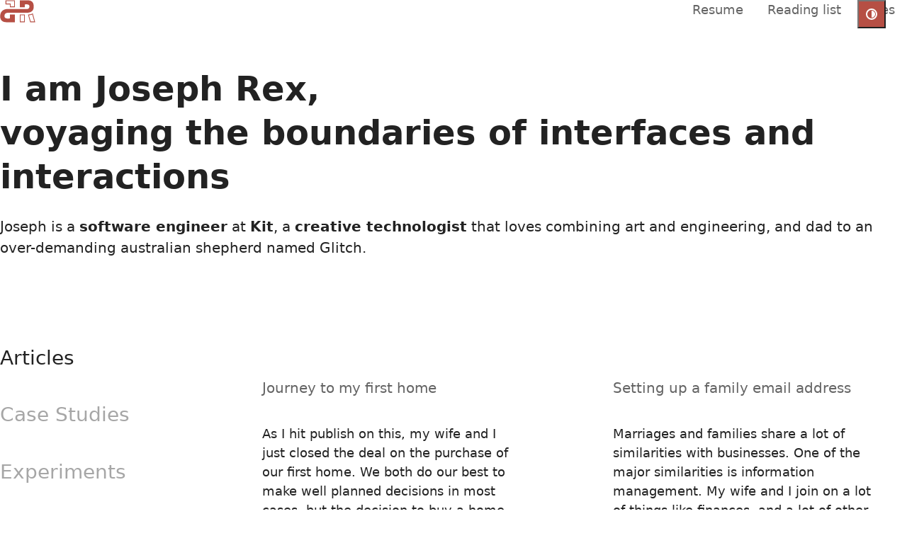

--- FILE ---
content_type: text/html; charset=UTF-8
request_url: https://www.josephrex.me/
body_size: 8139
content:
<!doctype html><html lang="en-us" prefix="og: http://ogp.me/ns#"><head><meta charset="UTF-8"><meta http-equiv="X-UA-Compatible" content="IE=edge"><meta name="viewport" content="width=device-width,initial-scale=1"><link rel="dns-prefetch" href="//www.googletagmanager.com"><link rel="dns-prefetch" href="//www.google-analytics.com"><link rel="preconnect" href="//www.googletagmanager.com" crossorigin><link rel="preconnect" href="//www.google-analytics.com" crossorigin><style>:where(:not(iframe,canvas,img,svg,video,mark,sup,strong,em,s,abbr,ul,ol,dl):not(svg *,symbol *)){all:unset;display:revert}*,::after,::before{box-sizing:border-box}details{padding:1rem 2rem;list-style-type:none;background:rgb(182 79 68/.1);border-radius:.4rem}details+details{margin-block-start:1rem}summary{font-weight:500;cursor:pointer}[open] summary{margin-block-end:1rem}summary::before{content:'≡';margin-inline-end:2rem}summary::-webkit-details-marker{display:none}details>p+p{margin-block-start:1rem}img{max-inline-size:100%;block-size:auto}table{border-collapse:collapse}html{inline-size:100%;font-size:62.5%}body{margin:0;font-family:system-ui,"Segoe UI",Roboto,Oxygen-Sans,Ubuntu,Cantarell,"Helvetica Neue",sans-serif;font-size:1.8rem;font-weight:400;line-height:1.5}:root{--site-width:800px;--container:min(90%, var(--site-width));--light-text-color:#222;--light-bg-color:#fff;--light-link-color:#b64f44;--light-active-link-color:#b70303;--dark-text-color:#eee;--dark-bg-color:#222;--dark-link-color:#ff877a;--dark-active-link-color:#ff5050;--text-color:var(--light-text-color);--bg-color:var(--light-bg-color);--link-color:var(--light-link-color);--active-link-color:var(--light-active-link-color)}.theme-active{--text-color:var(--dark-text-color);--bg-color:var(--dark-bg-color);--link-color:var(--dark-link-color);--active-link-color:var(--dark-active-link-color)}@media (prefers-color-scheme:dark){:root{--text-color:var(--dark-text-color);--bg-color:var(--dark-bg-color);--link-color:var(--dark-link-color);--active-link-color:var(--dark-active-link-color)}.theme-active{--text-color:var(--light-text-color);--bg-color:var(--light-bg-color);--link-color:var(--light-link-color);--active-link-color:var(--light-active-link-color)}}a{text-decoration:none;color:inherit;cursor:pointer}input{font-family:inherit}blockquote{position:relative;margin:2rem 1rem;padding:2rem 4rem;background:rgb(var(--bg-color)/.05);border-left:solid thick #444;font-weight:300}blockquote::before{content:'“';position:absolute;top:-2rem;left:1rem;font-size:8rem;color:var(--text-color)}cite{display:block}ol,ul{display:grid;gap:1.5rem}cite::before{content:'— '}code{padding:2px 5px;font-family:monospace;background:#777;mix-blend-mode:hard-light}hr{margin:4rem auto;padding:0;border:0;color:currentColor;text-align:center;overflow:inherit}hr::after{content:'✯ ✯ ✯';display:inline-block;position:relative;top:0;font-size:2rem}h1,h2,h3,h4,h5,h6{line-height:1.3}h1{font-weight:700;margin:1.5rem 0 2.5rem}h2,h3,h4,h5,h6{font-weight:500}article>p+p{margin:3rem 0 0}article p{word-wrap:break-word}article :where(h2,h3,h4,h5,h6){margin:4rem 0 1rem}article h2{font-size:2.6rem}@media (min-width:640px){article h2{font-size:3.6rem}}article h3{font-size:2.4rem}@media (min-width:640px){article h3{font-size:3rem}}article h4{font-size:2.2rem}@media (min-width:640px){article h4{font-size:2.4rem}}article h5{font-size:2rem}article h6{font-size:1.8rem}article :where(pre,pre[class*=language-]){margin:4rem 0}article a{color:var(--link-color)}article a:where(:hover,:focus){color:var(--active-link-color)}article math{display:block;inline-size:fit-content;margin:2rem auto}article figure{display:-ms-grid;display:grid;grid-template-columns:repeat(auto-fit,minmax(80px,1fr));margin:2rem auto;padding:1rem;background:rgb(100 100 100/.06);text-align:center}article figure img{display:block;inline-size:100%}article>img,article>picture{display:block;margin:2rem auto}article>picture img{inline-size:100%}article figcaption{padding-block-start:1rem;grid-row-start:2;font-size:1.6rem;opacity:.6;text-align:left}article :where(iframe,video){aspect-ratio:16/9;inline-size:100%;block-size:auto;border-radius:.5rem}article .footnotes-list{display:grid;font-size:1.4rem;gap:2rem}.scroll-progress{--scale:0;position:fixed;top:0;left:0;z-index:1100;inline-size:100%;block-size:.5rem;background:var(--text-color);box-shadow:0 0 .4rem rgb(0 0 0/.05);transform:scaleX(var(--scale));transform-origin:left;transition:transform .2s linear;will-change:transform}.anchor-lines,.with-anchor-lines a{padding:.4rem 0 .4rem;background-image:linear-gradient(to bottom,transparent 20%,currentColor 21%);background-size:0 .3rem;background-position:0 100%;background-repeat:no-repeat;transition:background-size .3s cubic-bezier(.5,0,.5,1) .05s}.anchor-lines:where(:hover,:focus),.with-anchor-lines a:where(:hover,:focus){background-size:100% .3rem}.anchor-brackets::after,.anchor-brackets::before{display:inline-block;opacity:0;transition:transform .3s,opacity .2s}.anchor-brackets::before{content:'[';margin-right:1rem;transform:translate(2rem)}.anchor-brackets::after{content:']';margin-left:1rem;transform:translate(-2rem)}.anchor-brackets:where(:hover,:focus)::after,.anchor-brackets:where(:hover,:focus)::before{opacity:1;transform:translate(0)}.anchor-dash::before{content:'';position:relative;top:-.5ch;display:inline-block;opacity:.4;inline-size:4rem;border-bottom:solid thin currentColor;transform:scaleX(.7);transform-origin:left;transition:opacity .2s cubic-bezier(.5,0,.5,1) .05s,transform .3s cubic-bezier(.5,0,.5,1) .05s}.anchor-dash span{display:inline-block;margin-left:.5rem;transition:transform .3s cubic-bezier(.5,0,.5,1) .1s}.anchor-dash:where(:hover,:focus) span{transform:translateX(1rem)}.anchor-dash:where(:hover,:focus)::before{opacity:1;transform:scaleX(1)}</style><style>[style*='--p:']{padding:var(--p)}[style*='--py:']{padding-block:var(--py)}[style*='--px:']{padding-inline:var(--px)}[style*='--pt:']{padding-block-start:var(--pt)}[style*='--pb:']{padding-block-end:var(--pb)}[style*='--pl:']{padding-inline-start:var(--pl)}[style*='--pr:']{padding-inline-end:var(--pr)}[style*='--m:']{margin:var(--m)}[style*='--my:']{margin-block:var(--my)}[style*='--mx:']{margin-inline:var(--mx)}[style*='--mt:']{margin-block-start:var(--mt)}[style*='--mb:']{margin-block-end:var(--mb)}[style*='--ml:']{margin-inline-start:var(--ml)}[style*='--mr:']{margin-inline-end:var(--mr)}[style*='--w:']{inline-size:var(--w)}[style*='--h:']{block-size:var(--h)}[style*='--txt_al:']{text-align:var(--txt_al)}[style*='--font_sz:']{font-size:var(--font_sz)}[style*='--font_wt:']{font-weight:var(--font_wt)}[style*='--font_st:']{font-style:var(--font_st)}[style*='--word_break:']{word-break:var(--word_break)}[style*='--white_space:']{white-space:var(--white_space)}[style*='--bg:']{background:var(--bg)}[style*='--cl:']{color:var(--cl)}[style*='--position:']{position:var(--position)}[style*='--inset:']{inset:var(--inset)}[style*='--left:']{left:var(--left)}[style*='--right:']{right:var(--right)}[style*='--top:']{top:var(--top)}[style*='--bottom:']{bottom:var(--bottom)}[style*='--z:']{z-index:var(--z)}[style*='--d:']{display:var(--d)}[style*='--border:']{border:var(--border)}[style*='--border_x:']{border-inline:var(--border_x)}[style*='--border_y:']{border-block:var(--border_y)}[style*='--border_t:']{border-block-start:var(--border_t)}[style*='--border_b:']{border-block-end:var(--border_b)}[style*='--border_r:']{border-inline-end:var(--border_r)}[style*='--border_l:']{border-inline-start:var(--border_l)}[style*='--roundness:']{border-radius:var(--roundness)}[style*='--shadow:']{box-shadow:var(--shadow)}[style*='--justify_content:']{justify-content:var(--justify_content)}[style*='--align_items:']{align-items:var(--align_items)}[style*='--align_content:']{align-content:var(--align_content)}[style*='--place_content:']{place-content:var(--place_content)}[style*='--flex_dir:']{flex-direction:var(--flex_dir)}[style*='--flex_wrap:']{flex-wrap:var(--flex_wrap)}[style*='--gap:']{gap:var(--gap)}[style*='--grid_template_cols:']{grid-template-columns:var(--grid_template_cols)}[style*='--grid_template_rows:']{grid-template-rows:var(--grid_template_rows)}[style*='--grid_col_end:']{grid-column-end:var(--grid_col_end)}[style*='--grid_col_start:']{grid-column-start:var(--grid_col_start)}[style*='--grid_area:']{grid-area:var(--grid_area)}[style*='--order:']{order:var(--order)}[style*='--opacity:']{opacity:var(--opacity)}[style*='--transform:']{transform:var(--transform)}[style*='--transform-o:']{transform-origin:var(--transform-o)}[style*='--transition:']{transition:var(--transition)}[style*='--will_change:']{will-change:var(--will_change)}[style*='--cursor:']{cursor:var(--cursor)}[style*='--fill:']{fill:var(--fill)}[style*='--filter:']{filter:var(--filter)}[style*='--backdrop_filter:']{-webkit-backdrop-filter:var(--backdrop_filter);backdrop-filter:var(--backdrop_filter)}[style*='--aspect_ratio:']{aspect-ratio:var(--aspect_ratio)}[style*='--object_fit:']{-o-object-fit:var(--object_fit);object-fit:var(--object_fit)}[style*='--object_position:']{-o-object-position:var(--object_position);object-position:var(--object_position)}[style*='--hover-bg:']:hover{background:var(--hover-bg)}[style*='--hover-cl:']:hover{color:var(--hover-cl)}[style*='--hover-opacity:']:hover{opacity:var(--hover-opacity)}[style*='--hover-transform:']:hover{transform:var(--hover-transform)}[style*='--group:active']:hover [style*='--group-hover-transform']{transform:var(--group-hover-transform)}@media(prefers-color-scheme:dark){[style*='--dark-bg:']{background:var(--dark-bg)}[style*='--dark-cl:']{color:var(--dark-cl)}}@media (min-width:640px){[style*='--sm-txt_al:']{text-align:var(--sm-txt_al)}[style*='--sm-font_sz:']{font-size:var(--sm-font_sz)}[style*='--sm-d:']{display:var(--sm-d)}}@media (min-width:768px){[style*='--md-p:']{padding:var(--md-p)}[style*='--md-py:']{padding-block:var(--md-py)}[style*='--md-px:']{padding-inline:var(--md-px)}[style*='--md-pt:']{padding-block-start:var(--md-pt)}[style*='--md-pb:']{padding-block-end:var(--md-pb)}[style*='--md-pl:']{padding-inline-start:var(--md-pl)}[style*='--md-pr:']{padding-inline-end:var(--md-pr)}[style*='--md-m:']{margin:var(--md-m)}[style*='--md-my:']{margin-block:var(--md-my)}[style*='--md-mx:']{margin-inline:var(--md-mx)}[style*='--md-mt:']{margin-block-start:var(--md-mt)}[style*='--md-mb:']{margin-block-end:var(--md-mb)}[style*='--md-ml:']{margin-inline-start:var(--md-ml)}[style*='--md-mr:']{margin-inline-end:var(--md-mr)}[style*='--md-w:']{inline-size:var(--md-w)}[style*='--md-h:']{block-size:var(--md-h)}[style*='--md-txt_al:']{text-align:var(--md-txt_al)}[style*='--md-font_sz:']{font-size:var(--md-font_sz)}[style*='--md-d:']{display:var(--md-d)}[style*='--md-justify_content:']{justify-content:var(--md-justify_content)}[style*='--md-align_items:']{align-items:var(--md-align_items)}[style*='--md-align_content:']{align-items:var(--md-align_content)}[style*='--md-place_content:']{align-items:var(--md-place_content)}[style*='--md-flex_dir:']{flex-direction:var(--md-flex_dir)}[style*='--md-flex_wrap:']{flex-wrap:var(--md-flex_wrap)}[style*='--md-gap:']{gap:var(--md-gap)}[style*='--md-grid_template_cols:']{grid-template-columns:var(--md-grid_template_cols)}[style*='--md-grid_template_rows:']{grid-template-rows:var(--md-grid_template_rows)}[style*='--md-order:']{order:var(--md-order)}}@media (min-width:960px){[style*='--mx-p:']{padding:var(--mx-p)}[style*='--mx-py:']{padding-block:var(--mx-py)}[style*='--mx-px:']{padding-inline:var(--mx-px)}[style*='--mx-pt:']{padding-block-start:var(--mx-pt)}[style*='--mx-pb:']{padding-block-end:var(--mx-pb)}[style*='--mx-pl:']{padding-inline-start:var(--mx-pl)}[style*='--mx-pr:']{padding-inline-end:var(--mx-pr)}[style*='--mx-m:']{margin:var(--mx-m)}[style*='--mx-my:']{margin-block:var(--mx-my)}[style*='--mx-mx:']{margin-inline:var(--mx-mx)}[style*='--mx-mt:']{margin-block-start:var(--mx-mt)}[style*='--mx-mb:']{margin-block-end:var(--mx-mb)}[style*='--mx-ml:']{margin-inline-start:var(--mx-ml)}[style*='--mx-mr:']{margin-inline-end:var(--mx-mr)}[style*='--mx-w:']{inline-size:var(--mx-w)}[style*='--mx-h:']{block-size:var(--mx-h)}[style*='--mx-txt_al:']{text-align:var(--mx-txt_al)}[style*='--mx-font_sz:']{font-size:var(--mx-font_sz)}[style*='--mx-d:']{display:var(--mx-d)}[style*='--mx-justify_content:']{justify-content:var(--mx-justify_content)}[style*='--mx-align_items:']{align-items:var(--mx-align_items)}[style*='--mx-align_content:']{align-items:var(--mx-align_content)}[style*='--mx-place_content:']{align-items:var(--mx-place_content)}[style*='--mx-flex_dir:']{flex-direction:var(--mx-flex_dir)}[style*='--mx-flex_wrap:']{flex-wrap:var(--mx-flex_wrap)}[style*='--mx-gap:']{gap:var(--mx-gap)}[style*='--mx-grid_template_cols:']{grid-template-columns:var(--mx-grid_template_cols)}[style*='--mx-grid_template_rows:']{grid-template-rows:var(--mx-grid_template_rows)}[style*='--mx-order:']{order:var(--mx-order)}}@media (min-width:1024px){[style*='--lg-txt_al:']{text-align:var(--lg-txt_al)}[style*='--lg-font_sz:']{font-size:var(--lg-font_sz)}[style*='--lg-d:']{display:var(--lg-d)}[style*='--lg-justify_content:']{justify-content:var(--lg-justify_content)}[style*='--lg-flex_dir:']{flex-direction:var(--lg-flex_dir)}[style*='--lg-gap:']{gap:var(--lg-gap)}[style*='--lg-grid_template_cols:']{grid-template-columns:var(--lg-grid_template_cols)}[style*='--lg-grid_template_rows:']{grid-template-rows:var(--lg-grid_template_rows)}}@media (min-width:1280px){[style*='--xl-txt_al:']{text-align:var(--xl-txt_al)}[style*='--xl-font_sz:']{font-size:var(--xl-font_sz)}[style*='--xl-d:']{display:var(--xl-d)}}@media(prefers-color-scheme:dark){[style*='--dark-bg:']{background:var(--dark-bg)}[style*='--dark-cl:']{color:var(--dark-cl)}}</style><title>Joseph Rex&#39;s website - Portfolio, Resume, Designs, and Publications</title><meta name="generator" content="Eleventy v3.1.1"><meta name="description" content="Articles, designs, experiments, and projects by Joseph Rex"><meta name="author" content="Joseph Rex"><meta property="site_name" content="josephrexme"><meta property="og:type" content="website"><meta property="og:url" content="https://www.josephrex.me/"><meta property="og:title" content="Joseph Rex&#39;s website - Portfolio, Resume, Designs, and Publications"><meta property="og:image" content="https://www.josephrex.me/.netlify/functions/opengraph?text=&amp;layout=list"><meta property="og:image:alt" content="Joseph Rex website"><meta property="og:description" content="Articles, designs, experiments, and projects by Joseph Rex"><meta name="p:domain_verify" content="573587fd2211caf338169f0ea205345d"><meta name="twitter:url" content="https://www.josephrex.me/"><meta name="twitter:card" content="summary"><meta name="twitter:site" content="@josephrexme"><meta name="twitter:creator" content="@josephrexme"><meta name="twitter:title" content="Joseph Rex&#39;s website - Portfolio, Resume, Designs, and Publications"><meta name="twitter:image" content="https://www.josephrex.me/.netlify/functions/opengraph?text=&amp;layout=list"><meta name="color-scheme" content="light dark"><link rel="canonical" href="https://www.josephrex.me/"><link rel="apple-touch-icon" sizes="180x180" href="/apple-touch-icon.png"><link rel="icon" type="image/png" sizes="32x32" href="/favicon-32x32.png"><link rel="icon" type="image/png" sizes="16x16" href="/favicon-16x16.png"><link rel="manifest" href="/site.webmanifest"><link rel="mask-icon" href="/safari-pinned-tab.svg" color="#b64f44"><meta name="msapplication-TileColor" content="#da532c"><meta name="theme-color" content="#b64f44"><link rel="webmention" href="https://webmention.io/www.josephrex.me/webmention"><link rel="pingback" href="https://webmention.io/www.josephrex.me/xmlrpc"><script>if(localStorage.getItem('theme')) {
    document.documentElement.classList.add('theme-active');
  }</script><script type="application/ld+json">{
    "@context": "http://schema.org",
    "@type": "Website",
    "description": "Articles, designs, experiments, and projects by Joseph Rex",
    "publisher": {
      "@type": "Organization",
      "name": "Joseph Rex Blog",
      "logo": {
        "@type": "ImageObject",
        "url": "https://res.cloudinary.com/strich/image/upload/v1615337400/JR-Logo_eigvmk.png",
        "width": 600,
        "height": 60
      }
    },
    "author": {
      "@type": "Person",
      "name": "Joseph Rex",
      "url": "https://www.josephrex.me"
    },
    "sameAs": [
      "https://twitter.com/josephrexme",
      "https://www.linkedin.com/in/josephrexme",
      "https://dribbble.com/josephrexme",
      "https://codepen.io/josephrexme",
      "https://github.com/josephrexme"
    ],
    "mainEntityOfPage": {
      "@type": "WebPage",
      "@id": "https://www.josephrex.me/"
    }
    
  }</script></head><body style="--bg:var(--bg-color);--cl:var(--text-color)"><header style="--position:relative;--d:flex;--py:6rem;--px:2rem;--mx-px:6rem;--justify_content:space-between"><a href="/" aria-label="Home"><svg xmlns="http://www.w3.org/2000/svg" fill-rule="evenodd" viewBox="0 0 788 506" width="50"><path fill="none" d="M-.0002065-.0049836H787.665491V505.107258H-.0002065z"/><g fill="none" style="--fill:var(--link-color);"><path d="M331.6312376 323.1137061H221.40306995v86.76413606S101.14753008 436.6345234 99.47022419 361.24325309c-1.7866954-81.83431417 67.74857279-76.178875 112.16071577-76.33566668 38.468646-.13856008 388.2963141 0 388.2963141 0 35.18696057.29170544 143.59196966-7.91980262 150.70228812-123.41692428C759.49009287 18.4456082 658.85173932 11.22589863 644.70402875 9.46837337c-35.80683449-4.44850792-204.88656108-1.97630434-204.88656108-1.97630434l.69280026 155.17270748h109.38951473l.32816854-64.01840458c-21.58619757 7.2452338 105.19625-27.13589832 104.39406022 44.10221584-.72926343 67.97465957-60.45593847 61.32012928-103.7741863 58.58174448-25.88885182-1.63719677-390.62995709.3865097-390.62995709.3865097-2.552422-1.96536538-159.74515467 1.31267448-157.265659 165.14174081 1.56791638 103.23455433 74.60364904 134.83354585 165.4698726 129.78339546 3.4640013-.19325485 163.20915598 0 163.20915598 0z"/><path d="M550.2351731 323.1135197H440.00781126l-.19847032 173.52615726H550.845851zm-15.25168068 17.36239962h-79.40339458v138.73720135l79.12858952.00160392zM670.70796034 496.63992097h112.8048288l-55.2055909-202.40311116s-21.82938633 30.18938515-105.3541811 28.87876064c-1.29796352-1.83754225 47.7549432 173.52435052 47.7549432 173.52435052zm13.95732192-16.75798513 76.22585711-1.203907-41.82139573-155.56245839c.16856669-1.75583665-16.01383553 12.014058-75.01217695 18.24035815-1.07882681-1.67079613 40.60771557 138.52600724 40.60771557 138.52600724zM331.6296158 6.80684975v154.68494633H221.40709358V97.23247244l-98.52821756.44588888-.05921167-90.87151157zm-17.67468326 17.56770097-.66613128 117.96487456-75.50968115.8580955.60691961-65.51037875h-95.18275825l.02960584-53.04794503z"/></g></svg></a><nav aria-label="Primary navigation" style="--d:flex;--flex_dir:column;--gap:1rem;--txt_al:right;--md-flex_dir:row;--mt:-0.5rem;--md-mt:0;"><a href="https://resume.josephrex.me" rel="nofollow" style="--opacity:.7" class="anchor-brackets">Resume</a> <a href="/reading-list" style="--opacity:.7" class="anchor-brackets">Reading list</a> <a href="https://kit.co/josephrexme/home-office" style="--opacity:.7" class="anchor-brackets">Uses</a></nav><button style="--position:absolute;--top:0;--right:3rem;--w:4rem;--h:4rem;--bg:var(--link-color);--hover-bg:var(--active-link-color);--transition:background-color .3s cubic-bezier(.5,0,.5,1);--d:grid;--place_content: center;--cursor:pointer;" id="themeToggle" title="Change color scheme"><svg xmlns="http://www.w3.org/2000/svg" width="16" height="16" viewBox="0 0 4.233 4.233" style="--filter:invert(1);"><path fill="currentColor" d="M2.117.794a1.323 1.323 0 0 1 1.145.661 1.323 1.323 0 0 1 0 1.323 1.323 1.323 0 0 1-1.145.662V2.117zm0-.794A2.117 2.117 0 0 0 0 2.117a2.117 2.117 0 0 0 2.117 2.116 2.117 2.117 0 0 0 2.116-2.116A2.117 2.117 0 0 0 2.117 0zm0 .53a1.587 1.587 0 0 1 1.587 1.587 1.587 1.587 0 0 1-1.587 1.587A1.587 1.587 0 0 1 .529 2.117 1.587 1.587 0 0 1 2.117.529z"></path></svg></button></header><div style="--px:2rem;--mx-px:6rem;"><div style="--pb:8rem;--pt:4rem"><h1 style="--font_sz:3.8rem;--md-font_sz:4.8rem;">I am Joseph Rex,<br>voyaging the boundaries of interfaces and interactions</h1><div style="--md-font_sz:2rem;" class="with-anchor-lines"><p>Joseph is a <strong>software engineer</strong> at <a href="https://kit.com"><strong>Kit</strong></a>, a <strong>creative technologist</strong> that loves combining art and engineering, and dad to an over-demanding australian shepherd named Glitch.</p></div></div><div style="--d:grid;--lg-grid_template_cols: 1fr 3fr;--gap:4rem;--lg-gap:0"><nav aria-label="Secondary navigation" style="--d:flex;--flex_dir:column;--gap:1.5rem" class="with-anchor-lines"><h2><a href="/" style="--font_sz:2.8rem;--font_wt:500;--hover-opacity:1;">Articles</a></h2><h2><a href="/case-studies" style="--font_sz:2.8rem;--font_wt:500;--hover-opacity:1;--opacity:.4;">Case Studies</a></h2><h2><a href="/experiments" style="--font_sz:2.8rem;--font_wt:500;--hover-opacity:1;--opacity:.4;">Experiments</a></h2><h2><a href="/projects" style="--font_sz:2.8rem;--font_wt:500;--hover-opacity:1;--opacity:.4;">Projects</a></h2></nav><main><div style="--d:grid;--mx-grid_template_cols:repeat(2,1fr);--mx-grid_template_rows:masonry;--gap:3rem;"><section style="--position:relative;--p:5rem;--d:flex;--flex_dir:column;--gap:2rem;--group:active" class="with-anchor-lines"><h3 style="--opacity:.7;--font_sz:2rem"><a href="/journey-to-my-first-home/">Journey to my first home</a></h3><article><p>As I hit publish on this, my wife and I just closed the deal on the purchase of our first home. We both do our best to make well planned decisions in most cases, but the decision to buy a home was quite impulsive and definitely the best impulsive decision we could make (at least we think so for now).</p></article><p aria-hidden="true"><a href="/journey-to-my-first-home/" style="--font_sz:1.6rem;--opacity:.7" tabindex="-1">Continue reading ››</a></p><div style="--position:absolute;--inset:0;--bg:rgb(100 100 100/.06);--transform:skewY(-3deg);--group-hover-transform:skewY(-3deg) scale(1.02);--transform-o:center;--transition:transform .3s cubic-bezier(.5,0,.5,1);--z:-1;--will_change:transform"></div></section><section style="--position:relative;--p:5rem;--d:flex;--flex_dir:column;--gap:2rem;--group:active" class="with-anchor-lines"><h3 style="--opacity:.7;--font_sz:2rem"><a href="/setting-up-a-family-email-address/">Setting up a family email address</a></h3><article><p>Marriages and families share a lot of similarities with businesses. One of the major similarities is information management. My wife and I join on a lot of things like finances, and a lot of other decisions. I might be the only information nerd in the relationship but I do like for all the information that concerns us to be easily accessible to her too.</p></article><p aria-hidden="true"><a href="/setting-up-a-family-email-address/" style="--font_sz:1.6rem;--opacity:.7" tabindex="-1">Continue reading ››</a></p><div style="--position:absolute;--inset:0;--bg:rgb(100 100 100/.06);--transform:skewY(-3deg);--group-hover-transform:skewY(-3deg) scale(1.02);--transform-o:center;--transition:transform .3s cubic-bezier(.5,0,.5,1);--z:-1;--will_change:transform"></div></section><section style="--position:relative;--p:5rem;--d:flex;--flex_dir:column;--gap:2rem;--group:active" class="with-anchor-lines"><h3 style="--opacity:.7;--font_sz:2rem"><a href="/redefining-affordability/">Redefining affordability</a></h3><article><p>Ever wondered what it means for anyone to say they can afford something? I have learned we all have varying perceptions of affordability so I am writing this to talk about mine without trying to sway you from whatever yours may be.</p></article><p aria-hidden="true"><a href="/redefining-affordability/" style="--font_sz:1.6rem;--opacity:.7" tabindex="-1">Continue reading ››</a></p><div style="--position:absolute;--inset:0;--bg:rgb(100 100 100/.06);--transform:skewY(-3deg);--group-hover-transform:skewY(-3deg) scale(1.02);--transform-o:center;--transition:transform .3s cubic-bezier(.5,0,.5,1);--z:-1;--will_change:transform"></div></section><section style="--position:relative;--p:5rem;--d:flex;--flex_dir:column;--gap:2rem;--group:active" class="with-anchor-lines"><h3 style="--opacity:.7;--font_sz:2rem"><a href="/hide-mailto-links-with-netlify-functions/">Hide mailto email links with Netlify functions</a></h3><article><p>The web is plagued with crawlers in search of anything in the form of an email address. They scrape personal websites, public repositories on github, and anywhere indexable. While there are easier ways to display an email address while hiding it from crawlers, it is not as easy to have a mailto link without the destination email in it within the markup.</p></article><p aria-hidden="true"><a href="/hide-mailto-links-with-netlify-functions/" style="--font_sz:1.6rem;--opacity:.7" tabindex="-1">Continue reading ››</a></p><div style="--position:absolute;--inset:0;--bg:rgb(100 100 100/.06);--transform:skewY(-3deg);--group-hover-transform:skewY(-3deg) scale(1.02);--transform-o:center;--transition:transform .3s cubic-bezier(.5,0,.5,1);--z:-1;--will_change:transform"></div></section><section style="--position:relative;--p:5rem;--d:flex;--flex_dir:column;--gap:2rem;--group:active" class="with-anchor-lines"><h3 style="--opacity:.7;--font_sz:2rem"><a href="/activate-work-in-a-single-command/">Activate work in a single command</a></h3><article><p>For a long time of working with tmux (terminal multiplexer), I’ve found it very helpful in separating all the consoles I need to run servers and REPLs for my workspace. Rather than opening multiple terminal tabs and windows, I can delegate a single tab to all tasks for one job.</p></article><p aria-hidden="true"><a href="/activate-work-in-a-single-command/" style="--font_sz:1.6rem;--opacity:.7" tabindex="-1">Continue reading ››</a></p><div style="--position:absolute;--inset:0;--bg:rgb(100 100 100/.06);--transform:skewY(-3deg);--group-hover-transform:skewY(-3deg) scale(1.02);--transform-o:center;--transition:transform .3s cubic-bezier(.5,0,.5,1);--z:-1;--will_change:transform"></div></section><section style="--position:relative;--p:5rem;--d:flex;--flex_dir:column;--gap:2rem;--group:active" class="with-anchor-lines"><h3 style="--opacity:.7;--font_sz:2rem"><a href="/meaningless-creativity/">Meaningless Creativity</a></h3><article><p>In places where I can, I introduce myself as a creative technologist because it describes all I do <a href="https://www.josephrex.me/life-with-segmented-purpose/">better than any job title can</a>. But beyond that, beyond being creative with technology, the term describes the intersectionality of <a href="https://en.wikipedia.org/wiki/Science,_technology,_engineering,_and_mathematics">STEAM</a> (Science, Technology, Engineering, Art, and Math) with Art at the forefront.</p></article><p aria-hidden="true"><a href="/meaningless-creativity/" style="--font_sz:1.6rem;--opacity:.7" tabindex="-1">Continue reading ››</a></p><div style="--position:absolute;--inset:0;--bg:rgb(100 100 100/.06);--transform:skewY(-3deg);--group-hover-transform:skewY(-3deg) scale(1.02);--transform-o:center;--transition:transform .3s cubic-bezier(.5,0,.5,1);--z:-1;--will_change:transform"></div></section></div><div style="--d:flex;--mt:8rem;--flex_dir:column;--md-flex_dir:row;--md-justify_content:space-between;--gap:2rem;"><div style="--d:flex;--gap:2rem;--justify_content:flex-end;--md-order:1;"><button disabled="disabled" title="Previous page" style="--d:grid;place-content:center;--w:5rem;--h:5rem;--roundness:50%;--bg:rgb(100 100 100/.07);--opacity:.5;"><span style="--transform:scale(2) translateY(-0.1rem)">&lsaquo;</span></button> <a href="/1/" title="Next page" style="--d:grid;place-content:center;--w:5rem;--h:5rem;--roundness:50%;--bg:rgb(100 100 100/.07);--hover-bg:rgb(100 100 100/.2)"><span style="--transform:scale(2) translateY(-0.1rem)">&rsaquo;</span></a></div><div style="--d:flex;--flex_dir:column;--gap:.8rem;--md-order:0"><a href="https://x-team.com/blog/author/joseph" class="anchor-dash"><span style="--opacity:.7">Articles on X-Team</span></a> <a href="http://resources.infosecinstitute.com/author/joseph-rex" class="anchor-dash"><span style="--opacity:.7">Articles on Infosec Institute</span></a></div></div></main></div></div><script>const referrerPath = document.referrer ? (new URL(document.referrer)).pathname : ''
const listPages = ['/','/case-studies/','/projects/', '/experiments/']
if(listPages.includes(referrerPath) && listPages.includes(document.location.pathname)) {
  const top = sessionStorage.getItem('scroll-position')
  if(top) {
    document.scrollingElement.scrollTop = top
  }
}
window.addEventListener('visibilitychange', () => {
  if(document.visibilityState === 'hidden') {
    sessionStorage.setItem('scroll-position', document.scrollingElement.scrollTop - 1)
  }
})</script><footer style="--d:flex;--gap:4rem;--flex_dir:column;--mx-flex_dir:row;--mx-justify_content:space-between;--mx-align_items:flex-end;--py:8rem;--px:2rem;--mx-px:6rem;--font_sz:1.4rem;--txt_al:center;--mx-txt_al:left;" class="with-anchor-lines"><div style="--d:flex;--flex_dir:column;--gap:1rem"><div><div style="--font_sz:1.8rem;--font_wt:bold;--mb:.5rem;">Subscribe to my newsletter</div><p>For syndication feed, <a href="https://www.josephrex.me/feed.xml" style="--cl:var(--link-color)">follow this link</a></p></div><div><form action="https://app.convertkit.com/forms/1526099/subscriptions" method="post" target="_blank" data-uid="624a8f5da4" data-format="inline" data-version="5" data-sv-form="1526099" style="--d:flex;--flex_dir:column;--gap:1rem" novalidate><label for="EMAIL">Enter your email address to get latest updates in your inbox</label><div style="--d:grid;--grid_template_cols:3fr 1fr;--w:min(100%, 30rem);--mx:auto;--mx-mx:0;"><input type="email" name="email_address" id="EMAIL" placeholder="e.g janet@nasa.gov" style="--border:solid thin var(--text-color);--px:1rem;--py:.5rem;--txt_al:left;"> <button type="submit" style="--border:solid thin var(--text-color);--border_l:0;--p:1rem;--txt_al:center;--cursor:pointer;--hover-bg:var(--text-color);--hover-cl:var(--bg-color);--transition:all .2s linear;">Subscribe</button></div></form></div><p>&copy; 2014 - 2025 Joseph Rex. Powered by <a href="https://11ty.dev" style="--cl:var(--link-color)">Eleventy</a> and hosted on <a href="https://netlify.com" style="--cl:var(--link-color)" class="anchor-lines">Netlify</a></p></div><div style="--d:grid;--grid_template_cols:repeat(3,1fr);--gap:2rem;--align_content:end;"><div><a href="https://twitter.com/josephrexme" style="--cl:var(--link-color)" rel="me">Twitter</a></div><div><a href="https://www.linkedin.com/in/josephrexme" style="--cl:var(--link-color)" rel="me">Linkedin</a></div><div><a href="https://github.com/josephrexme" style="--cl:var(--link-color)" rel="me">Github</a></div><div><a href="https://dribbble.com/josephrexme" style="--cl:var(--link-color)" rel="me">Dribbble</a></div><div><a href="https://codepen.io/josephrexme" style="--cl:var(--link-color)" rel="me">Codepen</a></div><div><a href="https://patreon.com/josephrexme" style="--cl:var(--link-color)" rel="me">Patreon</a></div></div></footer><script>// Toggle Dark/Light Theme
    var themeSwitcher = document.getElementById('themeToggle');
    if(themeSwitcher) {
      themeSwitcher.addEventListener('click', function () {
        document.documentElement.classList.toggle('theme-active');
        if (localStorage.getItem('theme')) {
          localStorage.removeItem('theme');
        } else {
          localStorage.setItem('theme', 'active');
        }
      });
    }</script><script async src="https://www.googletagmanager.com/gtag/js?id=G-L8K189Y8HL"></script><script>window.dataLayer = window.dataLayer || [];
    function gtag(){dataLayer.push(arguments);}
    gtag('js', new Date());

    gtag('config', 'G-L8K189Y8HL');</script></body></html>